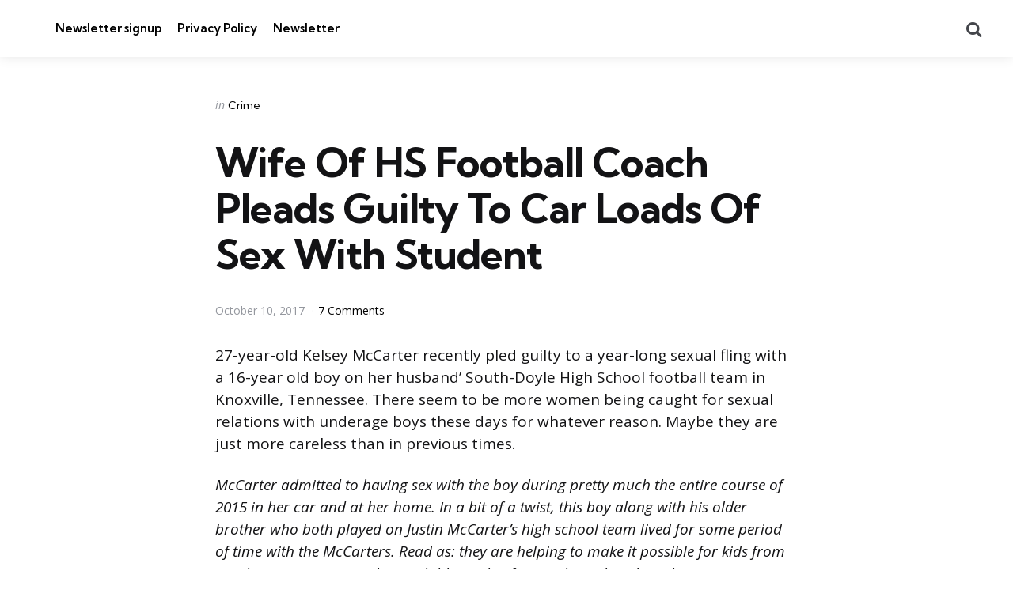

--- FILE ---
content_type: text/html; charset=UTF-8
request_url: https://independentminute.com/2017/10/10/wife-of-hs-football-coach-kelsey-mccarter-pleads-guilty-to-lots-of-with-boy/
body_size: 11330
content:
<!DOCTYPE html>
<html lang="en-US">
<head>
<meta charset="UTF-8">
<meta name="viewport" content="width=device-width, initial-scale=1.0">
<link rel="profile" href="https://gmpg.org/xfn/11">

<title>Wife Of HS Football Coach Pleads Guilty To Car Loads Of Sex With Student</title>
<meta name='robots' content='max-image-preview:large' />
	<style>img:is([sizes="auto" i], [sizes^="auto," i]) { contain-intrinsic-size: 3000px 1500px }</style>
	<link rel='dns-prefetch' href='//fonts.googleapis.com' />
<link rel="alternate" type="application/rss+xml" title=" &raquo; Feed" href="https://independentminute.com/feed/" />
<link rel="alternate" type="application/rss+xml" title=" &raquo; Comments Feed" href="https://independentminute.com/comments/feed/" />
<link rel="alternate" type="application/rss+xml" title=" &raquo; Wife Of HS Football Coach Pleads Guilty To Car Loads Of Sex With Student Comments Feed" href="https://independentminute.com/2017/10/10/wife-of-hs-football-coach-kelsey-mccarter-pleads-guilty-to-lots-of-with-boy/feed/" />
<script type="text/javascript">
/* <![CDATA[ */
window._wpemojiSettings = {"baseUrl":"https:\/\/s.w.org\/images\/core\/emoji\/15.0.3\/72x72\/","ext":".png","svgUrl":"https:\/\/s.w.org\/images\/core\/emoji\/15.0.3\/svg\/","svgExt":".svg","source":{"concatemoji":"https:\/\/independentminute.com\/wp-includes\/js\/wp-emoji-release.min.js?ver=30019ebe1c93c346ee8a95c6fd6413bd"}};
/*! This file is auto-generated */
!function(i,n){var o,s,e;function c(e){try{var t={supportTests:e,timestamp:(new Date).valueOf()};sessionStorage.setItem(o,JSON.stringify(t))}catch(e){}}function p(e,t,n){e.clearRect(0,0,e.canvas.width,e.canvas.height),e.fillText(t,0,0);var t=new Uint32Array(e.getImageData(0,0,e.canvas.width,e.canvas.height).data),r=(e.clearRect(0,0,e.canvas.width,e.canvas.height),e.fillText(n,0,0),new Uint32Array(e.getImageData(0,0,e.canvas.width,e.canvas.height).data));return t.every(function(e,t){return e===r[t]})}function u(e,t,n){switch(t){case"flag":return n(e,"\ud83c\udff3\ufe0f\u200d\u26a7\ufe0f","\ud83c\udff3\ufe0f\u200b\u26a7\ufe0f")?!1:!n(e,"\ud83c\uddfa\ud83c\uddf3","\ud83c\uddfa\u200b\ud83c\uddf3")&&!n(e,"\ud83c\udff4\udb40\udc67\udb40\udc62\udb40\udc65\udb40\udc6e\udb40\udc67\udb40\udc7f","\ud83c\udff4\u200b\udb40\udc67\u200b\udb40\udc62\u200b\udb40\udc65\u200b\udb40\udc6e\u200b\udb40\udc67\u200b\udb40\udc7f");case"emoji":return!n(e,"\ud83d\udc26\u200d\u2b1b","\ud83d\udc26\u200b\u2b1b")}return!1}function f(e,t,n){var r="undefined"!=typeof WorkerGlobalScope&&self instanceof WorkerGlobalScope?new OffscreenCanvas(300,150):i.createElement("canvas"),a=r.getContext("2d",{willReadFrequently:!0}),o=(a.textBaseline="top",a.font="600 32px Arial",{});return e.forEach(function(e){o[e]=t(a,e,n)}),o}function t(e){var t=i.createElement("script");t.src=e,t.defer=!0,i.head.appendChild(t)}"undefined"!=typeof Promise&&(o="wpEmojiSettingsSupports",s=["flag","emoji"],n.supports={everything:!0,everythingExceptFlag:!0},e=new Promise(function(e){i.addEventListener("DOMContentLoaded",e,{once:!0})}),new Promise(function(t){var n=function(){try{var e=JSON.parse(sessionStorage.getItem(o));if("object"==typeof e&&"number"==typeof e.timestamp&&(new Date).valueOf()<e.timestamp+604800&&"object"==typeof e.supportTests)return e.supportTests}catch(e){}return null}();if(!n){if("undefined"!=typeof Worker&&"undefined"!=typeof OffscreenCanvas&&"undefined"!=typeof URL&&URL.createObjectURL&&"undefined"!=typeof Blob)try{var e="postMessage("+f.toString()+"("+[JSON.stringify(s),u.toString(),p.toString()].join(",")+"));",r=new Blob([e],{type:"text/javascript"}),a=new Worker(URL.createObjectURL(r),{name:"wpTestEmojiSupports"});return void(a.onmessage=function(e){c(n=e.data),a.terminate(),t(n)})}catch(e){}c(n=f(s,u,p))}t(n)}).then(function(e){for(var t in e)n.supports[t]=e[t],n.supports.everything=n.supports.everything&&n.supports[t],"flag"!==t&&(n.supports.everythingExceptFlag=n.supports.everythingExceptFlag&&n.supports[t]);n.supports.everythingExceptFlag=n.supports.everythingExceptFlag&&!n.supports.flag,n.DOMReady=!1,n.readyCallback=function(){n.DOMReady=!0}}).then(function(){return e}).then(function(){var e;n.supports.everything||(n.readyCallback(),(e=n.source||{}).concatemoji?t(e.concatemoji):e.wpemoji&&e.twemoji&&(t(e.twemoji),t(e.wpemoji)))}))}((window,document),window._wpemojiSettings);
/* ]]> */
</script>

<style id='wp-emoji-styles-inline-css' type='text/css'>

	img.wp-smiley, img.emoji {
		display: inline !important;
		border: none !important;
		box-shadow: none !important;
		height: 1em !important;
		width: 1em !important;
		margin: 0 0.07em !important;
		vertical-align: -0.1em !important;
		background: none !important;
		padding: 0 !important;
	}
</style>
<link rel='stylesheet' id='wp-block-library-css' href='https://independentminute.com/wp-includes/css/dist/block-library/style.min.css?ver=30019ebe1c93c346ee8a95c6fd6413bd' type='text/css' media='all' />
<style id='wp-block-library-theme-inline-css' type='text/css'>
.wp-block-audio :where(figcaption){color:#555;font-size:13px;text-align:center}.is-dark-theme .wp-block-audio :where(figcaption){color:#ffffffa6}.wp-block-audio{margin:0 0 1em}.wp-block-code{border:1px solid #ccc;border-radius:4px;font-family:Menlo,Consolas,monaco,monospace;padding:.8em 1em}.wp-block-embed :where(figcaption){color:#555;font-size:13px;text-align:center}.is-dark-theme .wp-block-embed :where(figcaption){color:#ffffffa6}.wp-block-embed{margin:0 0 1em}.blocks-gallery-caption{color:#555;font-size:13px;text-align:center}.is-dark-theme .blocks-gallery-caption{color:#ffffffa6}:root :where(.wp-block-image figcaption){color:#555;font-size:13px;text-align:center}.is-dark-theme :root :where(.wp-block-image figcaption){color:#ffffffa6}.wp-block-image{margin:0 0 1em}.wp-block-pullquote{border-bottom:4px solid;border-top:4px solid;color:currentColor;margin-bottom:1.75em}.wp-block-pullquote cite,.wp-block-pullquote footer,.wp-block-pullquote__citation{color:currentColor;font-size:.8125em;font-style:normal;text-transform:uppercase}.wp-block-quote{border-left:.25em solid;margin:0 0 1.75em;padding-left:1em}.wp-block-quote cite,.wp-block-quote footer{color:currentColor;font-size:.8125em;font-style:normal;position:relative}.wp-block-quote:where(.has-text-align-right){border-left:none;border-right:.25em solid;padding-left:0;padding-right:1em}.wp-block-quote:where(.has-text-align-center){border:none;padding-left:0}.wp-block-quote.is-large,.wp-block-quote.is-style-large,.wp-block-quote:where(.is-style-plain){border:none}.wp-block-search .wp-block-search__label{font-weight:700}.wp-block-search__button{border:1px solid #ccc;padding:.375em .625em}:where(.wp-block-group.has-background){padding:1.25em 2.375em}.wp-block-separator.has-css-opacity{opacity:.4}.wp-block-separator{border:none;border-bottom:2px solid;margin-left:auto;margin-right:auto}.wp-block-separator.has-alpha-channel-opacity{opacity:1}.wp-block-separator:not(.is-style-wide):not(.is-style-dots){width:100px}.wp-block-separator.has-background:not(.is-style-dots){border-bottom:none;height:1px}.wp-block-separator.has-background:not(.is-style-wide):not(.is-style-dots){height:2px}.wp-block-table{margin:0 0 1em}.wp-block-table td,.wp-block-table th{word-break:normal}.wp-block-table :where(figcaption){color:#555;font-size:13px;text-align:center}.is-dark-theme .wp-block-table :where(figcaption){color:#ffffffa6}.wp-block-video :where(figcaption){color:#555;font-size:13px;text-align:center}.is-dark-theme .wp-block-video :where(figcaption){color:#ffffffa6}.wp-block-video{margin:0 0 1em}:root :where(.wp-block-template-part.has-background){margin-bottom:0;margin-top:0;padding:1.25em 2.375em}
</style>
<style id='classic-theme-styles-inline-css' type='text/css'>
/*! This file is auto-generated */
.wp-block-button__link{color:#fff;background-color:#32373c;border-radius:9999px;box-shadow:none;text-decoration:none;padding:calc(.667em + 2px) calc(1.333em + 2px);font-size:1.125em}.wp-block-file__button{background:#32373c;color:#fff;text-decoration:none}
</style>
<style id='global-styles-inline-css' type='text/css'>
:root{--wp--preset--aspect-ratio--square: 1;--wp--preset--aspect-ratio--4-3: 4/3;--wp--preset--aspect-ratio--3-4: 3/4;--wp--preset--aspect-ratio--3-2: 3/2;--wp--preset--aspect-ratio--2-3: 2/3;--wp--preset--aspect-ratio--16-9: 16/9;--wp--preset--aspect-ratio--9-16: 9/16;--wp--preset--color--black: #000000;--wp--preset--color--cyan-bluish-gray: #abb8c3;--wp--preset--color--white: #ffffff;--wp--preset--color--pale-pink: #f78da7;--wp--preset--color--vivid-red: #cf2e2e;--wp--preset--color--luminous-vivid-orange: #ff6900;--wp--preset--color--luminous-vivid-amber: #fcb900;--wp--preset--color--light-green-cyan: #7bdcb5;--wp--preset--color--vivid-green-cyan: #00d084;--wp--preset--color--pale-cyan-blue: #8ed1fc;--wp--preset--color--vivid-cyan-blue: #0693e3;--wp--preset--color--vivid-purple: #9b51e0;--wp--preset--color--primary-theme-color: #F3726c;--wp--preset--color--secondary-theme-color: #3295b4;--wp--preset--color--tertiary-theme-color: #a6d6c0;--wp--preset--color--quaternary-theme-color: #00677b;--wp--preset--color--quinary-theme-color: #cb1c68;--wp--preset--color--very-dark-grey: #131315;--wp--preset--color--dark-grey: #45464b;--wp--preset--color--medium-grey: #94979e;--wp--preset--color--light-grey: #cfd0d2;--wp--preset--color--very-light-grey: #f2f2f3;--wp--preset--gradient--vivid-cyan-blue-to-vivid-purple: linear-gradient(135deg,rgba(6,147,227,1) 0%,rgb(155,81,224) 100%);--wp--preset--gradient--light-green-cyan-to-vivid-green-cyan: linear-gradient(135deg,rgb(122,220,180) 0%,rgb(0,208,130) 100%);--wp--preset--gradient--luminous-vivid-amber-to-luminous-vivid-orange: linear-gradient(135deg,rgba(252,185,0,1) 0%,rgba(255,105,0,1) 100%);--wp--preset--gradient--luminous-vivid-orange-to-vivid-red: linear-gradient(135deg,rgba(255,105,0,1) 0%,rgb(207,46,46) 100%);--wp--preset--gradient--very-light-gray-to-cyan-bluish-gray: linear-gradient(135deg,rgb(238,238,238) 0%,rgb(169,184,195) 100%);--wp--preset--gradient--cool-to-warm-spectrum: linear-gradient(135deg,rgb(74,234,220) 0%,rgb(151,120,209) 20%,rgb(207,42,186) 40%,rgb(238,44,130) 60%,rgb(251,105,98) 80%,rgb(254,248,76) 100%);--wp--preset--gradient--blush-light-purple: linear-gradient(135deg,rgb(255,206,236) 0%,rgb(152,150,240) 100%);--wp--preset--gradient--blush-bordeaux: linear-gradient(135deg,rgb(254,205,165) 0%,rgb(254,45,45) 50%,rgb(107,0,62) 100%);--wp--preset--gradient--luminous-dusk: linear-gradient(135deg,rgb(255,203,112) 0%,rgb(199,81,192) 50%,rgb(65,88,208) 100%);--wp--preset--gradient--pale-ocean: linear-gradient(135deg,rgb(255,245,203) 0%,rgb(182,227,212) 50%,rgb(51,167,181) 100%);--wp--preset--gradient--electric-grass: linear-gradient(135deg,rgb(202,248,128) 0%,rgb(113,206,126) 100%);--wp--preset--gradient--midnight: linear-gradient(135deg,rgb(2,3,129) 0%,rgb(40,116,252) 100%);--wp--preset--font-size--small: 13px;--wp--preset--font-size--medium: 20px;--wp--preset--font-size--large: 36px;--wp--preset--font-size--x-large: 42px;--wp--preset--spacing--20: 0.44rem;--wp--preset--spacing--30: 0.67rem;--wp--preset--spacing--40: 1rem;--wp--preset--spacing--50: 1.5rem;--wp--preset--spacing--60: 2.25rem;--wp--preset--spacing--70: 3.38rem;--wp--preset--spacing--80: 5.06rem;--wp--preset--shadow--natural: 6px 6px 9px rgba(0, 0, 0, 0.2);--wp--preset--shadow--deep: 12px 12px 50px rgba(0, 0, 0, 0.4);--wp--preset--shadow--sharp: 6px 6px 0px rgba(0, 0, 0, 0.2);--wp--preset--shadow--outlined: 6px 6px 0px -3px rgba(255, 255, 255, 1), 6px 6px rgba(0, 0, 0, 1);--wp--preset--shadow--crisp: 6px 6px 0px rgba(0, 0, 0, 1);}:where(.is-layout-flex){gap: 0.5em;}:where(.is-layout-grid){gap: 0.5em;}body .is-layout-flex{display: flex;}.is-layout-flex{flex-wrap: wrap;align-items: center;}.is-layout-flex > :is(*, div){margin: 0;}body .is-layout-grid{display: grid;}.is-layout-grid > :is(*, div){margin: 0;}:where(.wp-block-columns.is-layout-flex){gap: 2em;}:where(.wp-block-columns.is-layout-grid){gap: 2em;}:where(.wp-block-post-template.is-layout-flex){gap: 1.25em;}:where(.wp-block-post-template.is-layout-grid){gap: 1.25em;}.has-black-color{color: var(--wp--preset--color--black) !important;}.has-cyan-bluish-gray-color{color: var(--wp--preset--color--cyan-bluish-gray) !important;}.has-white-color{color: var(--wp--preset--color--white) !important;}.has-pale-pink-color{color: var(--wp--preset--color--pale-pink) !important;}.has-vivid-red-color{color: var(--wp--preset--color--vivid-red) !important;}.has-luminous-vivid-orange-color{color: var(--wp--preset--color--luminous-vivid-orange) !important;}.has-luminous-vivid-amber-color{color: var(--wp--preset--color--luminous-vivid-amber) !important;}.has-light-green-cyan-color{color: var(--wp--preset--color--light-green-cyan) !important;}.has-vivid-green-cyan-color{color: var(--wp--preset--color--vivid-green-cyan) !important;}.has-pale-cyan-blue-color{color: var(--wp--preset--color--pale-cyan-blue) !important;}.has-vivid-cyan-blue-color{color: var(--wp--preset--color--vivid-cyan-blue) !important;}.has-vivid-purple-color{color: var(--wp--preset--color--vivid-purple) !important;}.has-black-background-color{background-color: var(--wp--preset--color--black) !important;}.has-cyan-bluish-gray-background-color{background-color: var(--wp--preset--color--cyan-bluish-gray) !important;}.has-white-background-color{background-color: var(--wp--preset--color--white) !important;}.has-pale-pink-background-color{background-color: var(--wp--preset--color--pale-pink) !important;}.has-vivid-red-background-color{background-color: var(--wp--preset--color--vivid-red) !important;}.has-luminous-vivid-orange-background-color{background-color: var(--wp--preset--color--luminous-vivid-orange) !important;}.has-luminous-vivid-amber-background-color{background-color: var(--wp--preset--color--luminous-vivid-amber) !important;}.has-light-green-cyan-background-color{background-color: var(--wp--preset--color--light-green-cyan) !important;}.has-vivid-green-cyan-background-color{background-color: var(--wp--preset--color--vivid-green-cyan) !important;}.has-pale-cyan-blue-background-color{background-color: var(--wp--preset--color--pale-cyan-blue) !important;}.has-vivid-cyan-blue-background-color{background-color: var(--wp--preset--color--vivid-cyan-blue) !important;}.has-vivid-purple-background-color{background-color: var(--wp--preset--color--vivid-purple) !important;}.has-black-border-color{border-color: var(--wp--preset--color--black) !important;}.has-cyan-bluish-gray-border-color{border-color: var(--wp--preset--color--cyan-bluish-gray) !important;}.has-white-border-color{border-color: var(--wp--preset--color--white) !important;}.has-pale-pink-border-color{border-color: var(--wp--preset--color--pale-pink) !important;}.has-vivid-red-border-color{border-color: var(--wp--preset--color--vivid-red) !important;}.has-luminous-vivid-orange-border-color{border-color: var(--wp--preset--color--luminous-vivid-orange) !important;}.has-luminous-vivid-amber-border-color{border-color: var(--wp--preset--color--luminous-vivid-amber) !important;}.has-light-green-cyan-border-color{border-color: var(--wp--preset--color--light-green-cyan) !important;}.has-vivid-green-cyan-border-color{border-color: var(--wp--preset--color--vivid-green-cyan) !important;}.has-pale-cyan-blue-border-color{border-color: var(--wp--preset--color--pale-cyan-blue) !important;}.has-vivid-cyan-blue-border-color{border-color: var(--wp--preset--color--vivid-cyan-blue) !important;}.has-vivid-purple-border-color{border-color: var(--wp--preset--color--vivid-purple) !important;}.has-vivid-cyan-blue-to-vivid-purple-gradient-background{background: var(--wp--preset--gradient--vivid-cyan-blue-to-vivid-purple) !important;}.has-light-green-cyan-to-vivid-green-cyan-gradient-background{background: var(--wp--preset--gradient--light-green-cyan-to-vivid-green-cyan) !important;}.has-luminous-vivid-amber-to-luminous-vivid-orange-gradient-background{background: var(--wp--preset--gradient--luminous-vivid-amber-to-luminous-vivid-orange) !important;}.has-luminous-vivid-orange-to-vivid-red-gradient-background{background: var(--wp--preset--gradient--luminous-vivid-orange-to-vivid-red) !important;}.has-very-light-gray-to-cyan-bluish-gray-gradient-background{background: var(--wp--preset--gradient--very-light-gray-to-cyan-bluish-gray) !important;}.has-cool-to-warm-spectrum-gradient-background{background: var(--wp--preset--gradient--cool-to-warm-spectrum) !important;}.has-blush-light-purple-gradient-background{background: var(--wp--preset--gradient--blush-light-purple) !important;}.has-blush-bordeaux-gradient-background{background: var(--wp--preset--gradient--blush-bordeaux) !important;}.has-luminous-dusk-gradient-background{background: var(--wp--preset--gradient--luminous-dusk) !important;}.has-pale-ocean-gradient-background{background: var(--wp--preset--gradient--pale-ocean) !important;}.has-electric-grass-gradient-background{background: var(--wp--preset--gradient--electric-grass) !important;}.has-midnight-gradient-background{background: var(--wp--preset--gradient--midnight) !important;}.has-small-font-size{font-size: var(--wp--preset--font-size--small) !important;}.has-medium-font-size{font-size: var(--wp--preset--font-size--medium) !important;}.has-large-font-size{font-size: var(--wp--preset--font-size--large) !important;}.has-x-large-font-size{font-size: var(--wp--preset--font-size--x-large) !important;}
:where(.wp-block-post-template.is-layout-flex){gap: 1.25em;}:where(.wp-block-post-template.is-layout-grid){gap: 1.25em;}
:where(.wp-block-columns.is-layout-flex){gap: 2em;}:where(.wp-block-columns.is-layout-grid){gap: 2em;}
:root :where(.wp-block-pullquote){font-size: 1.5em;line-height: 1.6;}
</style>
<link rel='stylesheet' id='normalize-css' href='https://independentminute.com/wp-content/themes/mura/css/normalize.css?ver=1.0.0' type='text/css' media='all' />
<link rel='stylesheet' id='fontello-css' href='https://independentminute.com/wp-content/themes/mura/css/fontello/css/fontello.css' type='text/css' media='all' />
<link rel='stylesheet' id='mura-google-font-kumbh-css' href='https://fonts.googleapis.com/css2?family=Kumbh+Sans%3Awght%40300%3B400%3B600%3B700&#038;display=swap&#038;ver=1.0.0' type='text/css' media='all' />
<link rel='stylesheet' id='mura-google-font-opensans-css' href='https://fonts.googleapis.com/css2?family=Open+Sans%3Aital%2Cwght%400%2C400%3B0%2C600%3B0%2C700%3B1%2C400%3B1%2C700&#038;display=swap&#038;ver=1.0.0' type='text/css' media='all' />
<link rel='stylesheet' id='mura-core-style-css' href='https://independentminute.com/wp-content/themes/mura/style.css?ver=1.6.8' type='text/css' media='all' />
<link rel='stylesheet' id='mura-theme-style-css' href='https://independentminute.com/wp-content/themes/mura/css/mura.css?ver=1.2.0' type='text/css' media='all' />
<link rel='stylesheet' id='mura-gutenberg-css' href='https://independentminute.com/wp-content/themes/mura/css/gutenberg.css?ver=1.0.0' type='text/css' media='all' />
<script type="text/javascript" src="https://independentminute.com/wp-includes/js/jquery/jquery.min.js?ver=3.7.1" id="jquery-core-js"></script>
<script type="text/javascript" src="https://independentminute.com/wp-includes/js/jquery/jquery-migrate.min.js?ver=3.4.1" id="jquery-migrate-js"></script>
<script type="text/javascript" src="https://independentminute.com/wp-content/themes/mura/js/main.js?ver=1.0.0" id="mura-main-js"></script>
<link rel="https://api.w.org/" href="https://independentminute.com/wp-json/" /><link rel="alternate" title="JSON" type="application/json" href="https://independentminute.com/wp-json/wp/v2/posts/87003" /><link rel="EditURI" type="application/rsd+xml" title="RSD" href="https://independentminute.com/xmlrpc.php?rsd" />
<link rel="canonical" href="https://independentminute.com/2017/10/10/wife-of-hs-football-coach-kelsey-mccarter-pleads-guilty-to-lots-of-with-boy/" />
<link rel="alternate" title="oEmbed (JSON)" type="application/json+oembed" href="https://independentminute.com/wp-json/oembed/1.0/embed?url=https%3A%2F%2Findependentminute.com%2F2017%2F10%2F10%2Fwife-of-hs-football-coach-kelsey-mccarter-pleads-guilty-to-lots-of-with-boy%2F" />
<link rel="alternate" title="oEmbed (XML)" type="text/xml+oembed" href="https://independentminute.com/wp-json/oembed/1.0/embed?url=https%3A%2F%2Findependentminute.com%2F2017%2F10%2F10%2Fwife-of-hs-football-coach-kelsey-mccarter-pleads-guilty-to-lots-of-with-boy%2F&#038;format=xml" />
<meta name="cdp-version" content="1.4.9" /></head>

<body data-rsssl=1 class="post-template-default single single-post postid-87003 single-format-standard wp-embed-responsive has-post-nav has-author-bio has-backtotop">

	
	<!-- toggle sidebar overlay -->
	<div class="body-fade menu-overlay"></div>
	<div class="body-fade search-overlay"></div>

	
	<header id="site-header" class="site-header logo-left-menu-right has-toggle-menu has-toggle-search has-toggle-cart has-primary-nav">

		<div class="mobile-header">

			<div class="header-section header-left">

			<div class="toggle toggle-menu mobile-toggle"><span><i class="icon-menu-1"></i></span><span class="screen-reader-text">Menu</span></div>
			</div>

			<div class="site-title faux-heading"><a href="https://independentminute.com/"></a></div>
			<div class="header-section header-right">

			<div class="toggle toggle-cart mobile-toggle"></div><div class="toggle toggle-search mobile-toggle"><span><i class="icon-search"></i></span><span class="screen-reader-text">Search</span></div>
			</div>

		</div>

		<div class="header-layout-wrapper">

			<div class="header-section header-left">

<div class="toggle toggle-menu hidden"><span><i class="icon-menu-1"></i></span><span class="screen-reader-text">Menu</span></div>
<div class="site-title faux-heading"><a href="https://independentminute.com/"></a></div>


	<div class="primary-menu-container">

	    <nav class="primary-menu-wrapper"><ul id="primary-menu" class="primary-menu"><li id="menu-item-94891" class="menu-item menu-item-type-post_type menu-item-object-page menu-item-94891"><a href="https://independentminute.com/newsletter-signup/">Newsletter signup</a></li>
<li id="menu-item-94894" class="menu-item menu-item-type-post_type menu-item-object-page menu-item-94894"><a href="https://independentminute.com/privacy-policy/">Privacy Policy</a></li>
<li id="menu-item-95756" class="menu-item menu-item-type-post_type menu-item-object-page menu-item-95756"><a href="https://independentminute.com/newsletter/">Newsletter</a></li>
</ul></nav>
	</div>

	
</div>

	<div class="header-section header-right">

		
		
		
	<div class="toggle toggle-cart"></div>		 
	<div class="toggle toggle-search"><span><i class="icon-search"></i></span><span class="screen-reader-text">Search</span></div>
	
</div>
		</div>

	</header>

	
	
<aside id="toggle-search-sidebar" class="toggle-sidebar sidebar site-search" aria-label="Search Sidebar">
	<div class="toggle-sidebar-header">
		<div class="close-menu"><span><i class="icon-cancel"></i></span><span class="close">close</span></div>
	</div>

		

<form role="search" method="get" class="search-form" action="https://independentminute.com/">
	<label for="search-form-6970e4602a537">
		<span class="screen-reader-text">Search for:</span>
	</label>
	<input type="search" id="search-form-6970e4602a537" class="search-field" placeholder="Search..." value="" name="s" />
	<button type="submit" class="search-submit"><i class="icon-search"></i><span class="screen-reader-text">Search</span></button>
</form>
		
	</aside>

	
<aside id="toggle-sidebar" class="mobile-navigation toggle-sidebar sidebar sidebar-2" aria-label="Blog Sidebar">
	<div class="toggle-sidebar-header">
				<div class="close-menu"><span><i class="icon-cancel"></i></span><span class="close">close</span></div>
	</div>

		<nav class="primary-nav-sidebar-wrapper mobile-only"><ul id="primary-nav-sidebar" class="primary-nav-sidebar"><li class="menu-item menu-item-type-post_type menu-item-object-page menu-item-94891"><a href="https://independentminute.com/newsletter-signup/">Newsletter signup</a><span class="expand"></span></li>
<li class="menu-item menu-item-type-post_type menu-item-object-page menu-item-94894"><a href="https://independentminute.com/privacy-policy/">Privacy Policy</a><span class="expand"></span></li>
<li class="menu-item menu-item-type-post_type menu-item-object-page menu-item-95756"><a href="https://independentminute.com/newsletter/">Newsletter</a><span class="expand"></span></li>
</ul></nav>		
	</aside>

	<div class="wrap">

		
		<div class="wrap-inner">

		

		<main id="main" class="site-main">
		<div id="primary" class="content-area the-post">

			

<article id="post-87003" class="post-87003 post type-post status-publish format-standard has-post-thumbnail hentry category-crime article has-comment-count has-category-meta disabled-post-thumbnail thumbnail-uncropped default">

	

	<div class="post-inner">

	
	
			<div class="entry-wrapper">
					
		<header class="entry-header">
		


<div class="entry-meta before-title">

	
		<span class="screen-reader-text">Categories</span>

		<ul class="post-categories-meta"><li class="cat-slug-crime cat-id-30"><span class="screen-reader-text">Posted in</span><i dir="ltr">in</i> <a href="https://independentminute.com/category/crime/" class="cat-link-30">Crime</a></li></ul>	
</div>

<h1 class="entry-title">Wife Of HS Football Coach Pleads Guilty To Car Loads Of Sex With Student</h1>
<div class="entry-meta after-title">

	<ul class="after-title-meta">

		
		
		
		
	
		<li class="entry-meta-date-updated">

			<time datetime="2017-10-10">October 10, 2017</time>
		</li>

	
	
		<li class="entry-meta-comment-count">

			
				<a href="#comments">

			
			7 Comments
			
				</a>

			
		</li>

	
	
	
	</ul>
	
</div>

	</header>
	
	
	

			<div class="single-content-wrapper">

				
				<div class="entry-content">

					<p>27-year-old Kelsey McCarter recently pled guilty to a year-long sexual fling with a 16-year old boy on her husband’ South-Doyle High School football team in Knoxville, Tennessee. There seem to be more women being caught for sexual relations with underage boys these days for whatever reason. Maybe they are just more careless than in previous times.</p>
<p><em>McCarter admitted to having sex with the boy during pretty much the entire course of 2015 in her car and at her home. In a bit of a twist, this boy along with his older brother who both played on Justin McCarter’s high school team lived for some period of time with the McCarters. Read as: they are helping to make it possible for kids from tough circumstances to be available to play for South-Doyle. Why Kelsey McCarter chose to have sex with the younger brother versus the older brother is anybody’s guess. If she says anything about “love”, feel free to vomit. You can’t punch a woman.</em></p>
<p><img decoding="async" class="aligncenter" src="https://caseyanthony.com/wp-content/uploads/2017/09/Kelsey-McCarter-in-Court-600x397.jpg" /></p>
<p><em>By pleading guilty before wasting the courts time with insurmountable evidence, McCarter will be eligible for release after serving only thirty-percent of her sentence. Unclear what that means in years, but presume she’s still being locked up for some number of years. Though her attorney would like her crime characterized as an immature error:</em></p>
<p><em>“She made a mistake. She’ll move past it. She’s young, and as you saw, her family is here in support of her. Her husband is strongly supportive of her.”</em></p>
<p><em>It’s hard to claim the “young” ground when the boy you slept with is technically much younger than you and jailbait. But nice try. We’ll check back in a year down the road on the husband supportive part. It’s possible your friends and relatives will understand if you don’t stand by the woman who was committing statutory rape upon your outside linebacker while you were out shopping.</em></p>
<p><img decoding="async" class="aligncenter" src="https://caseyanthony.com/wp-content/uploads/2017/09/Kelsey-McCarter-Mugshot-LB-600x450.jpg" /></p>
<p><em>An investigation was conducted into the coach husband and school administrators to see if anybody had tried to cover up the crimes committed in the interest of the school and the team. That investigation came back with no harsh results, other than a few reprimands for individuals simply for being around when this embarrassing ordeal went down.</em></p>
<p>At this time, the two boys are back living with their families and it is unclear if they are still attending South-Doyle and still playing football.</p>
<p>H/T <a href="https://caseyanthony.com/hs-football-coachs-wife-kelsey-mccarter-pleads-guilty-to-lots-of-sex-with-boy-on-team/"><strong>CaseyAnthony</strong></a></p>
<p>&nbsp;</p>
<p>&nbsp;</p>
<p>&nbsp;</p>
<!-- CONTENT END 1 -->

				</div><!-- .entry-content -->

			</div><!-- .single-content-wrapper -->

				
				</div><!-- .entry-wrapper -->

	
	</div><!-- .post-inner -->

</article>

<footer class="hentry-footer">
	
</footer>
				<div class="after-content">

				


<div class="content-area post-navigation post-grid grid cols-2 has-header">
		<div class="section-header"><h2>More Reading</h2></div>
	<h2 class="screen-reader-text">Post navigation</h2>


	<article class="article post previous-article has-category-meta default">
		<div class="post-inner">
			<div class="entry-meta"> 
  				
  					<span class="prev-next prev">Previous Post</span>

  				
  				</div>
			  <div class="entry-wrapper">
  		<header class="entry-header">
  			<div class="entry-meta before-title"> 
  				<ul class="post-categories-meta"><li class="cat-slug-civil-unrest cat-id-538"><span class="screen-reader-text">Posted in</span><i dir="ltr">in</i> <a href="https://independentminute.com/category/civil-unrest/" class="cat-link-538">Civil Unrest</a></li></ul>  				</div>
  			<h3 class="entry-title"><a href="https://independentminute.com/2017/10/10/columbus-day-protesters-block-traffic-threaten-driver-then-get-run-over-video/">Protesters Block Traffic, Threaten Driver Then Get Run Over [VIDEO]</a></h3>
  			<div class="entry-meta after-title">
					<ul class="after-title-meta">
  					<li>October 10, 2017</li>
  				</ul>
  			</div>
  		</header>
  	</div>
  	</div>
  </article>



	<article class="article post next-article has-category-meta default">
		<div class="post-inner">
			<div class="entry-meta"> 
  				
  					<span class="prev-next next">Next Post</span>

  				
  				</div>
			  	<div class="entry-wrapper">
  		<header class="entry-header">
  			<div class="entry-meta before-title"> 
  				<ul class="post-categories-meta"><li class="cat-slug-crime cat-id-30"><span class="screen-reader-text">Posted in</span><i dir="ltr">in</i> <a href="https://independentminute.com/category/crime/" class="cat-link-30">Crime</a></li></ul>  				</div>
  			<h3 class="entry-title"><a href="https://independentminute.com/2017/10/10/lpn-it-only-took-hillary-five-days-to-speak-out-against-harvey-weinstein/">It Only Took Hillary Five Days To Speak Out Against Harvey Weinstein</a></h3>
  			<div class="entry-meta after-title">
					<ul class="after-title-meta">
  					<li>October 10, 2017</li>
  				</ul>
  			</div>
  		</header>
  	</div>
  	</div>
  	</article>


</div>


<div class="section-header comments-header">
<h2 class="page-title toggle-comments button"><span>
	7 Comments</span></h2>
</div>
<div id="comments" class="comments-area closed">

	<div class="comments-container">

	
		<ul class="comment-list">
					<li id="comment-10700" class="comment even thread-even depth-1">
			<article id="div-comment-10700" class="comment-body">
				<footer class="comment-meta">
					<div class="comment-author vcard">
						<img alt='' src='https://secure.gravatar.com/avatar/ce3dae952c08c936dd7fd82758bfa75d?s=50&#038;d=mm&#038;r=g' srcset='https://secure.gravatar.com/avatar/ce3dae952c08c936dd7fd82758bfa75d?s=100&#038;d=mm&#038;r=g 2x' class='avatar avatar-50 photo' height='50' width='50' decoding='async'/>						<b class="fn"><a href="http://americanrascals.us/files/my-summer-car-tutorial-cheats-editing-files-importing-saves/" class="url" rel="ugc external nofollow">my summer car cheats</a></b> <span class="says">says:</span>					</div><!-- .comment-author -->

					<div class="comment-metadata">
						<a href="https://independentminute.com/2017/10/10/wife-of-hs-football-coach-kelsey-mccarter-pleads-guilty-to-lots-of-with-boy/#comment-10700"><time datetime="2019-03-14T14:45:05+00:00">March 14, 2019 at 2:45 pm</time></a>					</div><!-- .comment-metadata -->

									</footer><!-- .comment-meta -->

				<div class="comment-content">
					<p>Of course, what a fantastic blog and revealing posts, I surely will bookmark your blog.Best Regards!</p>
				</div><!-- .comment-content -->

				<div class="reply"><a rel="nofollow" class="comment-reply-link" href="https://independentminute.com/2017/10/10/wife-of-hs-football-coach-kelsey-mccarter-pleads-guilty-to-lots-of-with-boy/?replytocom=10700#respond" data-commentid="10700" data-postid="87003" data-belowelement="div-comment-10700" data-respondelement="respond" data-replyto="Reply to my summer car cheats" aria-label="Reply to my summer car cheats">Reply</a></div>			</article><!-- .comment-body -->
		</li><!-- #comment-## -->
		<li id="comment-11184" class="comment odd alt thread-odd thread-alt depth-1">
			<article id="div-comment-11184" class="comment-body">
				<footer class="comment-meta">
					<div class="comment-author vcard">
						<img alt='' src='https://secure.gravatar.com/avatar/542ba30718680fe13d9688c9ebc56c7b?s=50&#038;d=mm&#038;r=g' srcset='https://secure.gravatar.com/avatar/542ba30718680fe13d9688c9ebc56c7b?s=100&#038;d=mm&#038;r=g 2x' class='avatar avatar-50 photo' height='50' width='50' decoding='async'/>						<b class="fn"><a href="http://cmsgeeks.us/2019/defender-3-hack-ios-defender-iii-hack-best-cheats-and-hack/" class="url" rel="ugc external nofollow">hack defender 3</a></b> <span class="says">says:</span>					</div><!-- .comment-author -->

					<div class="comment-metadata">
						<a href="https://independentminute.com/2017/10/10/wife-of-hs-football-coach-kelsey-mccarter-pleads-guilty-to-lots-of-with-boy/#comment-11184"><time datetime="2019-03-15T05:25:58+00:00">March 15, 2019 at 5:25 am</time></a>					</div><!-- .comment-metadata -->

									</footer><!-- .comment-meta -->

				<div class="comment-content">
					<p>Definitely believe that which you said. Your favorite reason seemed to be on the internet the simplest thing to be aware of. I say to you, I definitely get annoyed while people think about worries that they just don&#8217;t know about. You managed to hit the nail upon the top and also defined out the whole thing without having side-effects , people can take a signal. Will likely be back to get more. Thanks</p>
				</div><!-- .comment-content -->

				<div class="reply"><a rel="nofollow" class="comment-reply-link" href="https://independentminute.com/2017/10/10/wife-of-hs-football-coach-kelsey-mccarter-pleads-guilty-to-lots-of-with-boy/?replytocom=11184#respond" data-commentid="11184" data-postid="87003" data-belowelement="div-comment-11184" data-respondelement="respond" data-replyto="Reply to hack defender 3" aria-label="Reply to hack defender 3">Reply</a></div>			</article><!-- .comment-body -->
		</li><!-- #comment-## -->
		<li id="comment-11568" class="comment even thread-even depth-1">
			<article id="div-comment-11568" class="comment-body">
				<footer class="comment-meta">
					<div class="comment-author vcard">
						<img alt='' src='https://secure.gravatar.com/avatar/4f28dbd2727326ed1374ece5a3f95017?s=50&#038;d=mm&#038;r=g' srcset='https://secure.gravatar.com/avatar/4f28dbd2727326ed1374ece5a3f95017?s=100&#038;d=mm&#038;r=g 2x' class='avatar avatar-50 photo' height='50' width='50' loading='lazy' decoding='async'/>						<b class="fn"><a href="http://www.frc9.us/2018/how-to-install-fortnite-on-windows-10-pc-mac-download/" class="url" rel="ugc external nofollow">fortnite download pc windows 10</a></b> <span class="says">says:</span>					</div><!-- .comment-author -->

					<div class="comment-metadata">
						<a href="https://independentminute.com/2017/10/10/wife-of-hs-football-coach-kelsey-mccarter-pleads-guilty-to-lots-of-with-boy/#comment-11568"><time datetime="2019-03-15T11:13:28+00:00">March 15, 2019 at 11:13 am</time></a>					</div><!-- .comment-metadata -->

									</footer><!-- .comment-meta -->

				<div class="comment-content">
					<p>Well I sincerely liked studying it. This subject provided by you is very useful for correct planning.</p>
				</div><!-- .comment-content -->

				<div class="reply"><a rel="nofollow" class="comment-reply-link" href="https://independentminute.com/2017/10/10/wife-of-hs-football-coach-kelsey-mccarter-pleads-guilty-to-lots-of-with-boy/?replytocom=11568#respond" data-commentid="11568" data-postid="87003" data-belowelement="div-comment-11568" data-respondelement="respond" data-replyto="Reply to fortnite download pc windows 10" aria-label="Reply to fortnite download pc windows 10">Reply</a></div>			</article><!-- .comment-body -->
		</li><!-- #comment-## -->
		<li id="comment-11880" class="comment odd alt thread-odd thread-alt depth-1">
			<article id="div-comment-11880" class="comment-body">
				<footer class="comment-meta">
					<div class="comment-author vcard">
						<img alt='' src='https://secure.gravatar.com/avatar/c23456022926240d59eca88b20671ffa?s=50&#038;d=mm&#038;r=g' srcset='https://secure.gravatar.com/avatar/c23456022926240d59eca88b20671ffa?s=100&#038;d=mm&#038;r=g 2x' class='avatar avatar-50 photo' height='50' width='50' loading='lazy' decoding='async'/>						<b class="fn"><a href="http://www.i-t-b.info/hay-day-hack-india-hay-day-cheat-engine-hack/" class="url" rel="ugc external nofollow">cheat engine</a></b> <span class="says">says:</span>					</div><!-- .comment-author -->

					<div class="comment-metadata">
						<a href="https://independentminute.com/2017/10/10/wife-of-hs-football-coach-kelsey-mccarter-pleads-guilty-to-lots-of-with-boy/#comment-11880"><time datetime="2019-03-15T13:20:04+00:00">March 15, 2019 at 1:20 pm</time></a>					</div><!-- .comment-metadata -->

									</footer><!-- .comment-meta -->

				<div class="comment-content">
					<p>Hi, happy that i saw on this in bing. Thanks!</p>
				</div><!-- .comment-content -->

				<div class="reply"><a rel="nofollow" class="comment-reply-link" href="https://independentminute.com/2017/10/10/wife-of-hs-football-coach-kelsey-mccarter-pleads-guilty-to-lots-of-with-boy/?replytocom=11880#respond" data-commentid="11880" data-postid="87003" data-belowelement="div-comment-11880" data-respondelement="respond" data-replyto="Reply to cheat engine" aria-label="Reply to cheat engine">Reply</a></div>			</article><!-- .comment-body -->
		</li><!-- #comment-## -->
		<li id="comment-12102" class="comment even thread-even depth-1">
			<article id="div-comment-12102" class="comment-body">
				<footer class="comment-meta">
					<div class="comment-author vcard">
						<img alt='' src='https://secure.gravatar.com/avatar/8f44e1a72ce268dc32709e5de531219b?s=50&#038;d=mm&#038;r=g' srcset='https://secure.gravatar.com/avatar/8f44e1a72ce268dc32709e5de531219b?s=100&#038;d=mm&#038;r=g 2x' class='avatar avatar-50 photo' height='50' width='50' loading='lazy' decoding='async'/>						<b class="fn"><a href="http://www.poplist.us/tag/jurassic-park-builder-cheats-android/" class="url" rel="ugc external nofollow">jurassic park builder cheats</a></b> <span class="says">says:</span>					</div><!-- .comment-author -->

					<div class="comment-metadata">
						<a href="https://independentminute.com/2017/10/10/wife-of-hs-football-coach-kelsey-mccarter-pleads-guilty-to-lots-of-with-boy/#comment-12102"><time datetime="2019-03-15T15:29:49+00:00">March 15, 2019 at 3:29 pm</time></a>					</div><!-- .comment-metadata -->

									</footer><!-- .comment-meta -->

				<div class="comment-content">
					<p>I’m not that much of a internet reader to be honest but your sites really nice, keep it up! I&#8217;ll go ahead and bookmark your website to come back in the future. Cheers</p>
				</div><!-- .comment-content -->

				<div class="reply"><a rel="nofollow" class="comment-reply-link" href="https://independentminute.com/2017/10/10/wife-of-hs-football-coach-kelsey-mccarter-pleads-guilty-to-lots-of-with-boy/?replytocom=12102#respond" data-commentid="12102" data-postid="87003" data-belowelement="div-comment-12102" data-respondelement="respond" data-replyto="Reply to jurassic park builder cheats" aria-label="Reply to jurassic park builder cheats">Reply</a></div>			</article><!-- .comment-body -->
		</li><!-- #comment-## -->
		<li id="comment-13730" class="comment odd alt thread-odd thread-alt depth-1">
			<article id="div-comment-13730" class="comment-body">
				<footer class="comment-meta">
					<div class="comment-author vcard">
						<img alt='' src='https://secure.gravatar.com/avatar/b36649d4e30b861df42b87e3a83ad5c4?s=50&#038;d=mm&#038;r=g' srcset='https://secure.gravatar.com/avatar/b36649d4e30b861df42b87e3a83ad5c4?s=100&#038;d=mm&#038;r=g 2x' class='avatar avatar-50 photo' height='50' width='50' loading='lazy' decoding='async'/>						<b class="fn"><a href="http://onlinehck.xmlfile.us/2018/mcent-browser-unlimited-points-earn-hack-latest-trick-by-a-online-script-by-shashi-tech/" class="url" rel="ugc external nofollow">mcent browser hack tool</a></b> <span class="says">says:</span>					</div><!-- .comment-author -->

					<div class="comment-metadata">
						<a href="https://independentminute.com/2017/10/10/wife-of-hs-football-coach-kelsey-mccarter-pleads-guilty-to-lots-of-with-boy/#comment-13730"><time datetime="2019-03-20T08:59:01+00:00">March 20, 2019 at 8:59 am</time></a>					</div><!-- .comment-metadata -->

									</footer><!-- .comment-meta -->

				<div class="comment-content">
					<p>Nice read, I just passed this onto a friend who was doing some research on that. And he actually bought me lunch as I found it for him smile So let me rephrase that: Thank you for lunch!</p>
				</div><!-- .comment-content -->

				<div class="reply"><a rel="nofollow" class="comment-reply-link" href="https://independentminute.com/2017/10/10/wife-of-hs-football-coach-kelsey-mccarter-pleads-guilty-to-lots-of-with-boy/?replytocom=13730#respond" data-commentid="13730" data-postid="87003" data-belowelement="div-comment-13730" data-respondelement="respond" data-replyto="Reply to mcent browser hack tool" aria-label="Reply to mcent browser hack tool">Reply</a></div>			</article><!-- .comment-body -->
		</li><!-- #comment-## -->
		<li id="comment-14308" class="comment even thread-even depth-1">
			<article id="div-comment-14308" class="comment-body">
				<footer class="comment-meta">
					<div class="comment-author vcard">
						<img alt='' src='https://secure.gravatar.com/avatar/a6c7b28e2b3ef60f4360a4a4e6d37865?s=50&#038;d=mm&#038;r=g' srcset='https://secure.gravatar.com/avatar/a6c7b28e2b3ef60f4360a4a4e6d37865?s=100&#038;d=mm&#038;r=g 2x' class='avatar avatar-50 photo' height='50' width='50' loading='lazy' decoding='async'/>						<b class="fn"><a href="http://www.ekimstudio.com/trusted-downloads/tag/hack-mobile-pubg/" class="url" rel="ugc external nofollow">hackmobilepubg</a></b> <span class="says">says:</span>					</div><!-- .comment-author -->

					<div class="comment-metadata">
						<a href="https://independentminute.com/2017/10/10/wife-of-hs-football-coach-kelsey-mccarter-pleads-guilty-to-lots-of-with-boy/#comment-14308"><time datetime="2019-03-21T05:33:49+00:00">March 21, 2019 at 5:33 am</time></a>					</div><!-- .comment-metadata -->

									</footer><!-- .comment-meta -->

				<div class="comment-content">
					<p>Hey I am so thrilled I found your web site, I really found you by error, while I was researching on Google for something else, Nonetheless I am here now and would just like to say thanks for a tremendous post and a all round entertaining blog (I also love the theme/design), I don’t have time to look over it all at the moment but I have saved it and also added in your RSS feeds, so when I have time I will be back to read much more, Please do keep up the awesome job.</p>
				</div><!-- .comment-content -->

				<div class="reply"><a rel="nofollow" class="comment-reply-link" href="https://independentminute.com/2017/10/10/wife-of-hs-football-coach-kelsey-mccarter-pleads-guilty-to-lots-of-with-boy/?replytocom=14308#respond" data-commentid="14308" data-postid="87003" data-belowelement="div-comment-14308" data-respondelement="respond" data-replyto="Reply to hackmobilepubg" aria-label="Reply to hackmobilepubg">Reply</a></div>			</article><!-- .comment-body -->
		</li><!-- #comment-## -->
		</ul>

			<div id="respond" class="comment-respond">
		<h3 id="reply-title" class="comment-reply-title">Leave a Reply <small><a rel="nofollow" id="cancel-comment-reply-link" href="/2017/10/10/wife-of-hs-football-coach-kelsey-mccarter-pleads-guilty-to-lots-of-with-boy/#respond" style="display:none;">Cancel reply</a></small></h3><form action="https://independentminute.com/wp-comments-post.php" method="post" id="commentform" class="comment-form" novalidate><p class="comment-notes"><span id="email-notes">Your email address will not be published.</span> <span class="required-field-message">Required fields are marked <span class="required">*</span></span></p><p class="comment-form-comment"><label for="comment">Comment <span class="required">*</span></label> <textarea id="comment" name="comment" cols="45" rows="8" maxlength="65525" required></textarea></p><p class="comment-form-author"><label for="author">Name <span class="required">*</span></label> <input id="author" name="author" type="text" value="" size="30" maxlength="245" autocomplete="name" required /></p>
<p class="comment-form-email"><label for="email">Email <span class="required">*</span></label> <input id="email" name="email" type="email" value="" size="30" maxlength="100" aria-describedby="email-notes" autocomplete="email" required /></p>
<p class="comment-form-url"><label for="url">Website</label> <input id="url" name="url" type="url" value="" size="30" maxlength="200" autocomplete="url" /></p>
<p class="form-submit"><input name="submit" type="submit" id="submit" class="submit" value="Post Comment" /> <input type='hidden' name='comment_post_ID' value='87003' id='comment_post_ID' />
<input type='hidden' name='comment_parent' id='comment_parent' value='0' />
</p></form>	</div><!-- #respond -->
	
</div>

</div><!-- #comments -->

				</div>

			
		</div><!-- #primary -->
	</main><!-- #main -->
	
</div><!-- wrap-inner -->
</div><!-- .wrap -->


		<footer id="colophon" class="site-footer">

			<div class="site-footer-inner">

			

			<div class="footer-bottom">

				<div class="footer-copyright">
									</div>

							

			</div>

		</div><!-- .footer-inner -->
		</footer>
					<a href="" class="goto-top backtotop"><i class="icon-up-open"></i></a>
				
				
<script type="text/javascript" src="https://independentminute.com/wp-includes/js/comment-reply.min.js?ver=30019ebe1c93c346ee8a95c6fd6413bd" id="comment-reply-js" async="async" data-wp-strategy="async"></script>

<script defer src="https://static.cloudflareinsights.com/beacon.min.js/vcd15cbe7772f49c399c6a5babf22c1241717689176015" integrity="sha512-ZpsOmlRQV6y907TI0dKBHq9Md29nnaEIPlkf84rnaERnq6zvWvPUqr2ft8M1aS28oN72PdrCzSjY4U6VaAw1EQ==" data-cf-beacon='{"version":"2024.11.0","token":"77a9626c42ed442997efb2cf1aae0f0a","r":1,"server_timing":{"name":{"cfCacheStatus":true,"cfEdge":true,"cfExtPri":true,"cfL4":true,"cfOrigin":true,"cfSpeedBrain":true},"location_startswith":null}}' crossorigin="anonymous"></script>
</body>
</html>


<!-- Page cached by LiteSpeed Cache 7.6.2 on 2026-01-21 14:36:16 -->